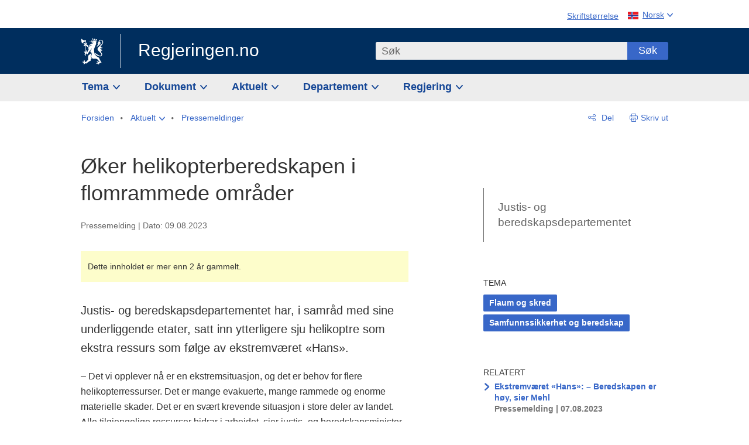

--- FILE ---
content_type: image/svg+xml
request_url: https://www.regjeringen.no/dist-web/img/love.svg
body_size: 2647
content:
<svg xmlns="http://www.w3.org/2000/svg" width="52" height="62" viewBox="11.061 9.168 52 62"><g fill="#FFF"><path d="M36.946 9.756c.318.163.633.451.957.466.66.031 1.265.142 1.114.918-.069.349-.626.604-1.145 1.064.037.035.282.455.55.469.896.045 1.851.926 2.896-.154-.376-.109-.699-.104-.784-.246-.199-.323-.283-.719-.413-1.083.778-.236 1.555-.636 2.335-.647.441-.007.935.578 1.321.977.148.154.196.677.08.771-.314.256-.743.369-1.32.631.154.162.358.571.595.591.953.083 1.96.942 2.992-.164-.297-.073-.553-.06-.651-.179-.224-.265-.511-.605-.493-.898.01-.191.516-.51.791-.501.729.025 1.459.199 2.26.325-.607.941-1.225 1.896-1.842 2.854 1.313.725 1.563 1.578.659 2.745-.7.903-.888 1.816-.791 2.899.147 1.697-.271 3.295-.987 4.828-.626 1.34-1.282 2.671-1.83 4.043-.471 1.18-.807 2.412-1.24 3.73l-.591-.072c0 .871-.026 1.685.007 2.498.083 2.092.195 4.187.289 6.281.034.75.311 1.121 1.111 1.437 1.357.535 2.596 1.382 3.855 2.153 2.057 1.26 4.03 2.678 6.16 3.798.845.444 2.062.507 3.029.323 2.183-.414 3.037-2.556 1.832-4.43-.575-.901-1.336-1.703-2.103-2.462-1.407-1.405-2.938-2.688-4.312-4.121-2.795-2.913-2.76-5.66.1-8.526 1.991-1.997 4.085-3.887 6.098-5.863 1.722-1.686 3.059-3.592 2.952-6.153-.114-2.793-3.117-4.51-5.486-3.114-.493.289-.889.829-1.181 1.34-.354.627-.321 1.238.512 1.568 1.369.549 1.835 1.632 1.731 3.038-.102 1.353-.224 2.7-1.104 4.211-.238-1.474.162-2.835-1.093-3.788.974 2.91-.876 4.146-2.819 5.443-1.067.712-1.934 1.725-2.896 2.599-.147.134-.314.246-.67.518.702-3.372 3.483-5.554 3.819-8.883l-1.869 1.604-.315-.235c.685-1.144 1.383-2.28 2.049-3.437.244-.427.535-.879.606-1.35.469-3.117 2.34-4.729 5.377-4.564 2.769.151 4.947 2.459 5.007 5.293.037 1.805-.57 3.423-1.577 4.871-1.111 1.601-2.341 3.121-3.507 4.687-.358.481-.675.997-1.113 1.649h5.424c-.317.247-.565.494-.858.655-1.678.923-3.371 1.815-5.046 2.741-.29.161-.518.434-.823.696h6.251c-.186.175-.396.462-.682.624-1.348.77-2.722 1.496-4.076 2.258-.312.174-.588.413-.878.623.037.082.071.164.108.248h5.21l.158.164a4102.8 4102.8 0 00-4.306 2.533c.816 1.218 1.605 2.4 2.398 3.586.698 1.045 1.16 2.18 1.015 3.457-.347 3.119-3.078 4.946-6.339 4.188-3.494-.816-6.362-2.861-9.223-4.894-.614-.438-1.137-1.018-1.771-1.426-.311-.202-.777-.165-1.087-.22 1.668 1.798 3.255 3.566 4.909 5.266a23.835 23.835 0 002.753 2.414c.525.396 1.203.621 1.843.825 1.151.364 2.411 1.925 2.517 3.126.036.412.178.842.378 1.205 1.584 2.874 3.197 5.732 4.793 8.6.03.054-.005.141-.024.434-.619-.113-1.218-.268-1.826-.324a10.783 10.783 0 00-1.806-.004c-1.122.08-1.729.62-1.725 1.844.001.348-.458 1.002-.699.999-1.033-.011-1.406.563-1.575 1.444-.105.004-.212.007-.316.009-.063-.609-.256-1.241-.161-1.825.102-.621.472-1.199.527-1.959-.311.298-.622.599-.937.893-.56.521-1.091.775-1.938.416-.436-.184-1.125.236-1.777.404.419-2.094 1.847-2.974 4.023-2.974l-.063-.308c-.227-.09-.472-.147-.672-.275-.38-.243-.729-.535-1.101-.793-.42-.293-.848-.572-1.262-.849.521-.614 2.151-.886 3.134-.366.599.316 1.202.697 1.67 1.18.558.575 1.062.658 1.88.119-.836-1.132-1.639-2.273-2.499-3.367-.446-.566-1.093-.985-1.472-1.584-1.638-2.572-4.208-2.58-6.799-2.6a92.626 92.626 0 01-4.219-.117c-.333-.018-.674-.234-.973-.42-.275-.167-.492-.424-.745-.63-2.035-1.646-3.025-3.511-1.839-6.208.672-1.532.913-3.26 1.299-4.91.311-1.338.135-1.807-.595-2.225-.582 2.362-.951 4.834-1.819 7.117-.979 2.576-.539 4.556 1.674 6.197-.424.443-.729.737-1.006 1.055-.826.953-1.397 1.984-1.255 3.332.125 1.184-.792 2.183-1.959 2.416-.539.107-1.101.32-1.546.631a168.884 168.884 0 00-4.992 3.646c-.829.624-1.607 1.315-2.391 1.962-.014-.062-.113-.416-.172-.775-.118-.719-.626-.878-1.248-.961-.701-.094-.812.347-.965.875-.396 1.355-1.734 2.238-3.235 2.111.671-.561 1.252-1.087.587-1.996-.114-.156.193-.705.407-.997.213-.292.554-.491 1.071-.929-.57 0-.837-.035-1.088.006-.896.158-1.655.18-2.221-.807-.161-.279-1.039-.147-1.588-.205.053-.624.922-1.402 2.203-1.402.909 0 1.82.424 3.023.733-.388-.518-.545-.794-.766-1.007-.578-.551-.864-1.037-.305-1.86.205-.302-.181-1.007-.357-1.797.579.341 1.296.528 1.591.989.511.79.768 1.746 1.114 2.64.156.401.243 1.157.416 1.173.592.057 1.373.055 1.781-.285 1.128-.949 2.108-2.074 3.141-3.135.694-.717 1.379-1.446 2.134-2.238-1.163-1.314-.565-3.033-.624-4.65-.028-.857.155-1.725.22-2.59.115-1.582.807-2.771 2.168-3.655 1.452-.942 2.829-2.006 4.202-3.063.211-.16.393-.637.307-.861-.5-1.334-1.014-2.671-1.665-3.932-.277-.539-.322-.857.031-1.34 1.03-1.395 1.999-2.836 3.024-4.236.381-.521.435-.887-.371-1.195-3.186 4.486-6.392 9.003-9.744 13.727-.227-.736-.309-1.232-.534-1.654-.157-.301-.476-.633-.777-.7-.217-.048-.584.269-.784.508-.524.624-.436 1.722-1.529 1.938-.096.02-.125.527-.131.807-.015 1.041-.005 2.083-.005 3.17h-1.405v-4.195l-1.099 1.302c-.195-1.128.188-1.985.735-2.777.639-.929.574-1.61-.279-2.267-.109-.086-.236-.202-.271-.326-.284-1.062-1.044-1.346-2.219-1.162.885-1.146 2.02-1.006 3.1-1.154v-12.76c-.673-.097-1.298-.309-1.89-.234-.478.061-.912.465-1.577.834.273-2.234 1.751-3.168 3.67-3.727a29.705 29.705 0 01-.145-.312c-.28-.06-.576-.087-.84-.189-.317-.124-.807-.254-.88-.486-.303-.994-.963-1.439-1.98-1.57 1.103-.885 2.33-.621 3.619-.447v-3.832c-.939-.229-1.71.049-2.4.64-1.344 1.149-2.683 2.302-3.961 3.401-1.324-1.923-2.504-7.371-2.195-11.092 2.681 1.666 4.915 4.283 8.517 3.869.066-.414.114-.73.179-1.134.332-.022.672-.046.762-.053.473.546.797.944 1.146 1.317.403.428.163 2.638-.311 3.038-.169.145-.351.389-.357.591a70.89 70.89 0 00.002 3.689c.005.229.204.453.416.893.393-1.08.285-2.102 1.406-2.521.298-.112.317-.967.529-1.707 1.199 2.084.748 3.765-.766 5.217.097.181.121.291.163.299 1.948.325 3.099 2.104 4.899 2.719.104.037.159.518.08.734-.324.914-.706 1.807-1.096 2.771-1.75-.919-2.637-2.999-4.642-3.233-.158-.45-.309-.871-.458-1.293l-.368.088c-.028.303-.083.607-.083.91-.007 4.414.01 8.826-.02 13.238-.003.785.264 1.285 1.197 1.706-.154-.513-.224-.841-.349-1.145-.264-.63-.315-1.135.135-1.798.277-.405.003-1.187-.023-1.783 1.049.314 1.862 1.74 1.81 3.256-.018.506-.095 1.01-.082 1.514.003.211.17.417.264.625.196-.111.484-.176.568-.343 1.366-2.7 2.707-5.411 4.141-8.296l-2.147-.186c1.017-2.572 1.812-5.172 3.041-7.545 1.471-2.838 4.291-3.817 7.275-4.299.878-.141 1.361-.566 1.379-1.557-1.162-.159-2.335-.323-3.617-.5.581-.752.418-1.354-.074-2.051-.801-1.125-.778-1.713.264-2.613 1.165-1.006 1.533-2.061.931-3.487-.236-.556-.333-1.172-.493-1.76.219-.005.437-.005.652-.005zm8.387 5.288c-2.479-.428-4.734-.922-7.018-1.137-.556-.052-1.402.697-1.744 1.291-.386.671.424.443.785.598 1.67.715 1.789.705 2.628-.902 1.114.258 2.294.443 3.41.82.789.265 1.287.08 1.939-.67zm-9.061 10.008c-3.155.125-4.977 1.793-5.348 4.635.703.299.97-.159 1.188-.688.624-1.505 1.365-2.849 3.263-3.01.272-.021.507-.511.897-.937zm.106-7.281c.403.488.598.961.874 1.016.971.187 1.971.23 2.979.33-.095-1.188-.75-1.427-3.853-1.346zm9.529-.215l.357.004c.046-.486.092-.975.135-1.462l-1.358.179c.396.581.63.931.866 1.279z"/><path d="M31.094 16.598c1.019 1.079 2.683.417 3.766 1.616-2.198.463-3.978-.248-3.766-1.616z"/></g></svg>